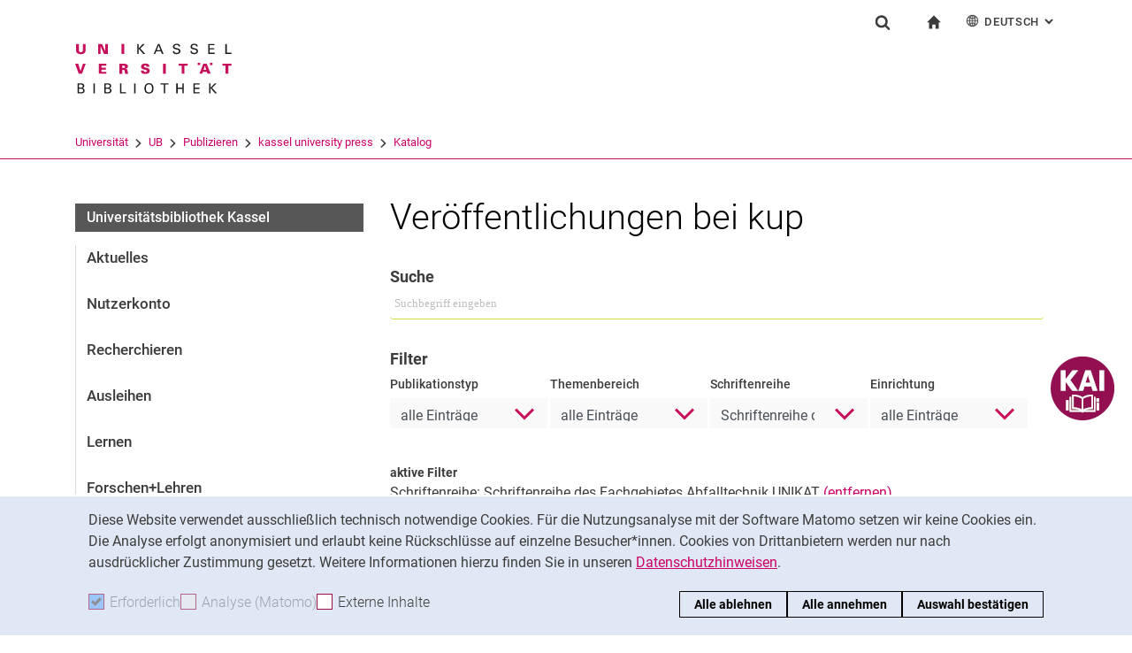

--- FILE ---
content_type: text/html; charset=utf-8
request_url: https://portal.ub.uni-kassel.de/kuppub/index.php?key=84dAbEvWd6W66enc&id=39129&f_r=Schriftenreihe+des+Fachgebietes+Abfalltechnik+UNIKAT&
body_size: 4213
content:
	<!DOCTYPE html>
<html>
<head>
<script type="text/javascript" src="https://portal.ub.uni-kassel.de/webapps/js/embeddedAsResponsiveIFrame.min.js"></script>
<script type="text/javascript" src="https://portal.ub.uni-kassel.de/webapps/js/jquery.min.js"></script>
<link href="https://www.uni-kassel.de/ub/fileadmin/sys/bootstrap/dist/css/bootstrap.min.css" rel="stylesheet">
</head>
<body> 


<!-- <meta http-equiv="content-type" content="text/html; charset=utf-8"> HTML 4.x <meta charset="utf-8"> HTML5 -->

<script type="text/javascript">


$(document).ready( function () {
	$("select").change(function() {
		$('#fac_form').submit();
	});


} );

$(window).load(function() { 
	   $("img").each(function(){ 
	      var image = $(this); 
	      if(image.context.naturalWidth == 0 || image.readyState == 'uninitialized'){  
	         $(image).unbind("error").hide();
	      } 
	   }); 
});
	
function fac_ch(e, type, value) {
	e.preventDefault();

	if (type=="f_a" || type=="f_e" || type=="f_y" || type=="cp" || type=="f_o"){  
		$('#'+type).val(value);
	} else {
		$('#'+type+' option[value="'+value+'"]').prop('selected', true);
	}
	$('#fac_form').submit();
}


    


</script>

<style>

    #kup #kuphead {
    
        margin-bottom: 2ex;
    
    }


    #kup .kupmetacontent {
        margin-top: 3ex;
        padding-left: 1ex;
    }

    #kup #kupcontent {
    
        margin-top: 0ex;
        border-top: 1px solid #ddd;
        border-bottom: 1px solid #ddd;
/*         padding-left: 1ex; */
    
    }


    #kup .col {
	    width: 24%;
	    float: left;
	    padding: 3px 3px 0 0; 
    }

    #kup .col select {
        width: 100%;
    }
    

    #kup .kupitem {
	    clear: both;
	    padding: 2ex 0;
    }
    
    #kup .kupitem .firstline{
    }

    #kup .kupitem .lastline{
        margin-top: 1ex;
    }

    #kup .kupitem .author, #kup .kupitem .editor, #kup .kupitem .year{
        display: inline;
    }

    #kup .kupitem .kupsubject{
        margin-top: 1ex;
    }

    #kup .kupitem .kupseries{
        margin-top: 1ex;
    }

    #kup .kupitem:nth-child(odd) {
/*         background-color: #eee; */
    }
    
    #kup .kupitem:nth-child(even) {
        background-color: #fff;
    }

    #kup .kuplist .kupitem:not(:last-child) {
        
        border-bottom: 1px solid #ddd;
        
    }

    #kup .title {
        padding: .6ex 0;
        font-weight: bold;
        font-size: 110%
    }
    
    #kup #kuphead #filterview {
        margin-top: 1ex;
    }
    
    #kup #kuphead #filterview .headline{
        font-weight: bold;
        font-size: 90%;
        
    }
    
    
    #kup #kuphead .form-row .headline {
        font-weight: bold;
        font-size: 110%;
    }
    
    
    #kup .kupitem .thumbnail {
        float:right;
        max-width: 200px;
        overflow: hidden;
        margin-left: 1ex;
        margin-bottom: 1ex;
        position: relative;
    }
    
    #kup .kupitem .thumbnail a{
        display: inline-block;
        max-width: 200px;
        border: #eee 1px solid;
        box-shadow: 5px 5px 8px #bbb;
        margin-left: 1ex;
        margin-bottom: 1ex;
        margin-right: 1ex;
        
    }


    #kup .kupitem .thumbnail img {
        height: 100px;
    }
    
    
    #kup ul li{
        padding: 0;
        margin: 0;
    }
    
    #kup div.pagination {
        text-align: center;
        margin-top: 2ex;
    }

    #kup ul.pagination {
	    display: inline-block;
	    padding: 0;
	    margin: 0;
	}

    #kup ul.pagination li {
	    display: inline;
	}

    #kup ul.pagination li a {
	    color: black;
	    float: left;
	    padding: 5px 12px;
	    text-decoration: none;
	    transition: background-color .3s;
/* 	    font-size: 80%; */
	    border-radius: 5px;
	    margin: 0 4px; /* 0 is for top and bottom. Feel free to change it */
	    border: 1px solid #ddd; /* Gray */
	}

    #kup ul.pagination li a.active {
	    background-color: #9a0c46;  /* 4CAF50 */
	    color: white;
	    border-radius: 5px;
    }

    #kup ul.pagination li a:hover:not(.active) {
        background-color: #ddd;
    }
    

    #kup #kupsearch {  
	    color: rgb(0, 0, 0);
		font-family: Ubuntu;
		font-size: 13.3333px;
		margin-bottom: 0px;
		margin-left: 0px;
		margin-right: 0px;
		margin-top: 0px;
		padding-bottom: 5px;
		padding-left: 5px;
		padding-right: 5px;
		padding-top: 5px;
		text-align: start;
		border-radius: 4px;
		border-width: 1px;
		
	}
    
    #kup input, #kup input:focus {  
        outline: none;
		background-color: inherit;
		width: 98%;
    }
    
    #kup #searchcontainer {
        margin-bottom: 2ex;
    }
    
    #kup #kuphead div.form-row {
        display: block; 
        margin: 0
    }
    
    #kup .col select {
        font-size: 100%;
        height: 4ex;
    }
    
    #kup .kupitem .thumbnail .overlay {
	    position: absolute;
	    bottom: 3px;
	    right: 3px;
	    background-color: #eee;
        padding: 0px 5px;
        text-align: center;
        border-radius: 5px;
        font-size: 8px;
        font-weight: normal;
    }
    
</style>


<div id="kup">
<div id="kuphead">

<form id="fac_form" action="https://portal.ub.uni-kassel.de/kuppub/index.php">

	<input type="hidden" name="key" value="84dAbEvWd6W66enc"/>
 


<input type="hidden" id="f_a" name="f_a" value="">
<input type="hidden" id="f_e" name="f_e" value=""/>
<input type="hidden" id="f_y" name="f_y" value=""/>
<input type="hidden" id="f_o" name="f_o" value=""/>
<input type="hidden" id="cp" name="cp" value="1"/>

<div class="form-row">

<div id="searchcontainer">
<div class="headline">Suche</div>
		<div class="form-group" >
	    <input type="text" class="form-control" id="kupsearch" name="f_search" aria-describedby="Suche" placeholder="Suchbegriff eingeben" value="">
			
   		</div>
</div>
<div class="headline">Filter</div>


   <div class="col">
		<div class="form-group" >
		    <label for="f_t">Publikationstyp</label>
		    <select class="form-control" id="f_t" name="f_t">
				<option selected="selected" value="">alle Einträge</option>
			    				<option value="Tagungsband">Tagungsband</option>
		    			    </select>
   		</div>
   </div>
   <div class="col">
		<div class="form-group" >
		    <label for="f_s">Themenbereich</label>
		    <select class="form-control" id="f_s" name="f_s">
				<option selected="selected" value="">alle Einträge</option>
			    				<option value="Naturwissenschaft, Technik, Informatik, Medizin">Naturwissenschaft, Technik, Informatik, Medizin</option>
		    			    </select>
   		</div>
   </div>
   <div class="col">
		<div class="form-group" >
		    <label for="f_r">Schriftenreihe</label>
		    <select class="form-control" id="f_r" name="f_r">
				<option value="">alle Einträge</option>
			    				<option value="Einträge ohne Schriftenreihe">Einträge ohne Schriftenreihe</option>
		    					<option selected="selected" value="Schriftenreihe des Fachgebietes Abfalltechnik UNIKAT">Schriftenreihe des Fachgebietes Abfalltechnik UNIKAT</option>
		    			    </select>
   		</div>
   </div>
   <div class="col">
		<div class="form-group" >
		    <label for="f_c">Einrichtung</label>
		    <select class="form-control" id="f_c" name="f_c">
				<option selected="selected" value="">alle Einträge</option>
			    		    </select>
   		</div>
   </div>

   
  </div>

</form>


<div style="clear:both;">
</div>


<div id="filterview">
<div class="headline">aktive Filter</div>
Schriftenreihe: Schriftenreihe des Fachgebietes Abfalltechnik UNIKAT <a href="#" onclick="fac_ch(event, 'f_r', '');">(entfernen)</a><br/>

</div>



</div>


<div id="kupcontent">

	<div class="kuplist">

		<div class="kupitem">
		
							<div class="thumbnail">
								<a href="https://www.uni-kassel.de/ub/publizieren/kassel-university-press/katalog?h=9783737601580" target="_parent"><img src="https://portal.ub.uni-kassel.de/kup/t/9783737601580" alt=""></a>
								<div class="overlay">
										<span style="color:#000" title="kup">k</span>
									</div>
				</div>
					
		
			<div class="firstline">
			
							<div class="author">
									<a href="#" onclick="fac_ch(event, 'f_a', 'Biehl, Ralf');">Biehl, Ralf</a>
										 / 									<a href="#" onclick="fac_ch(event, 'f_a', 'Dankert, Marina');">Dankert, Marina</a>
										 / 									<a href="#" onclick="fac_ch(event, 'f_a', 'Halm, Gerhard');">Halm, Gerhard</a>
										 / 									<a href="#" onclick="fac_ch(event, 'f_a', 'Hauck, Stefan');">Hauck, Stefan</a>
										 / 									<a href="#" onclick="fac_ch(event, 'f_a', 'Kaufmann, Stefan');">Kaufmann, Stefan</a>
					 u.a.  
				</div>
						
							<div class="editor">
				 / 									<a href="#" onclick="fac_ch(event, 'f_e', 'Urban, Arnd I.');">Urban, Arnd I.</a> (Hrsg.)
					 / 									<a href="#" onclick="fac_ch(event, 'f_e', 'Halm, Gerhard');">Halm, Gerhard</a> (Hrsg.)
									 
				
				</div>
						
							<div class="year">
								|
								
									<a href="#" onclick="fac_ch(event, 'f_y', '2016');">2016</a>
									 
				
				</div>
						
			</div> 
			
			<div class="title">Wertstoffhof - Chancen, Entwicklungen,&#8230; (2016)</div>
			
	
							<div class="kupseries">
														Schriftenreihe des Fachgebietes Abfalltechnik UNIKAT, Band 21									 
				</div>
			
							<div class="kupsubject">
				Sachgebiet: 
									<a href="#" onclick="fac_ch(event, 'f_s', 'Naturwissenschaft, Technik, Informatik, Medizin');">Naturwissenschaft, Technik, Informatik, Medizin</a>
									 
				</div>
			
			
	
			
						<div class="lastline"><a href="https://www.uni-kassel.de/ub/publizieren/kassel-university-press/katalog?h=9783737601580" target="_parent">Mehr...</a></div>
						
			<div style="clear:both;"></div>
	
		</div>
		<div class="kupitem">
		
							<div class="thumbnail">
								<a href="https://www.uni-kassel.de/ub/publizieren/kassel-university-press/katalog?h=9783862199723" target="_parent"><img src="https://portal.ub.uni-kassel.de/kup/t/9783862199723" alt=""></a>
								<div class="overlay">
										<span style="color:#000" title="kup">k</span>
									</div>
				</div>
					
		
			<div class="firstline">
			
							<div class="author">
									<a href="#" onclick="fac_ch(event, 'f_a', 'Adloff, Matthias');">Adloff, Matthias</a>
										 / 									<a href="#" onclick="fac_ch(event, 'f_a', 'Bauer, Werner P.');">Bauer, Werner P.</a>
										 / 									<a href="#" onclick="fac_ch(event, 'f_a', 'Breuer, Andreas');">Breuer, Andreas</a>
										 / 									<a href="#" onclick="fac_ch(event, 'f_a', 'Dornbusch, Heinz-Josef');">Dornbusch, Heinz-Josef</a>
										 / 									<a href="#" onclick="fac_ch(event, 'f_a', 'Erben, Reiner');">Erben, Reiner</a>
					 u.a.  
				</div>
						
							<div class="editor">
				 / 									<a href="#" onclick="fac_ch(event, 'f_e', 'Urban, Arnd I.');">Urban, Arnd I.</a> (Hrsg.)
					 / 									<a href="#" onclick="fac_ch(event, 'f_e', 'Halm, Gerhard');">Halm, Gerhard</a> (Hrsg.)
									 
				
				</div>
						
							<div class="year">
								|
								
									<a href="#" onclick="fac_ch(event, 'f_y', '2015');">2015</a>
									 
				
				</div>
						
			</div> 
			
			<div class="title">Wertstoffhof - Chancen, Entwicklungen, &#8230;</div>
			
	
							<div class="kupseries">
														Schriftenreihe des Fachgebietes Abfalltechnik UNIKAT, Band 20									 
				</div>
			
							<div class="kupsubject">
				Sachgebiet: 
									<a href="#" onclick="fac_ch(event, 'f_s', 'Naturwissenschaft, Technik, Informatik, Medizin');">Naturwissenschaft, Technik, Informatik, Medizin</a>
									 
				</div>
			
			
	
			
						<div class="lastline"><a href="https://www.uni-kassel.de/ub/publizieren/kassel-university-press/katalog?h=9783862199723" target="_parent">Mehr...</a></div>
						
			<div style="clear:both;"></div>
	
		</div>
		<div class="kupitem">
		
							<div class="thumbnail">
								<a href="https://www.uni-kassel.de/ub/publizieren/kassel-university-press/katalog?h=9783862197804" target="_parent"><img src="https://portal.ub.uni-kassel.de/kup/t/9783862197804" alt=""></a>
								<div class="overlay">
										<span style="color:#000" title="kup">k</span>
									</div>
				</div>
					
		
			<div class="firstline">
			
							<div class="author">
									<a href="#" onclick="fac_ch(event, 'f_a', 'Breitbarth, Marco');">Breitbarth, Marco</a>
										 / 									<a href="#" onclick="fac_ch(event, 'f_a', 'Dieter, Nadine');">Dieter, Nadine</a>
										 / 									<a href="#" onclick="fac_ch(event, 'f_a', 'Dornbusch, Heinz-Josef');">Dornbusch, Heinz-Josef</a>
										 / 									<a href="#" onclick="fac_ch(event, 'f_a', 'Frischknecht, Astrid');">Frischknecht, Astrid</a>
										 / 									<a href="#" onclick="fac_ch(event, 'f_a', 'Halm, Gerhard');">Halm, Gerhard</a>
					 u.a.  
				</div>
						
							<div class="editor">
				 / 									<a href="#" onclick="fac_ch(event, 'f_e', 'Urban, Arnd I.');">Urban, Arnd I.</a> (Hrsg.)
					 / 									<a href="#" onclick="fac_ch(event, 'f_e', 'Halm, Gerhard');">Halm, Gerhard</a> (Hrsg.)
									 
				
				</div>
						
							<div class="year">
								|
								
									<a href="#" onclick="fac_ch(event, 'f_y', '2014');">2014</a>
									 
				
				</div>
						
			</div> 
			
			<div class="title">Sauberkeit sta(d)tt Littering</div>
			
	
							<div class="kupseries">
														Schriftenreihe des Fachgebietes Abfalltechnik UNIKAT, Band 19									 
				</div>
			
							<div class="kupsubject">
				Sachgebiet: 
									<a href="#" onclick="fac_ch(event, 'f_s', 'Naturwissenschaft, Technik, Informatik, Medizin');">Naturwissenschaft, Technik, Informatik, Medizin</a>
									 
				</div>
			
			
	
			
						<div class="lastline"><a href="https://www.uni-kassel.de/ub/publizieren/kassel-university-press/katalog?h=9783862197804" target="_parent">Mehr...</a></div>
						
			<div style="clear:both;"></div>
	
		</div>
		<div class="kupitem">
		
							<div class="thumbnail">
								<a href="https://www.uni-kassel.de/ub/publizieren/kassel-university-press/katalog?h=9783862196524" target="_parent"><img src="https://portal.ub.uni-kassel.de/kup/t/9783862196524" alt=""></a>
								<div class="overlay">
										<span style="color:#000" title="kup">k</span>
									</div>
				</div>
					
		
			<div class="firstline">
			
							<div class="author">
									<a href="#" onclick="fac_ch(event, 'f_a', 'Dierbach, Ivo');">Dierbach, Ivo</a>
										 / 									<a href="#" onclick="fac_ch(event, 'f_a', 'Faßbender, Klaus');">Faßbender, Klaus</a>
										 / 									<a href="#" onclick="fac_ch(event, 'f_a', 'Frenz, Walter');">Frenz, Walter</a>
										 / 									<a href="#" onclick="fac_ch(event, 'f_a', 'Freund, Edgar');">Freund, Edgar</a>
										 / 									<a href="#" onclick="fac_ch(event, 'f_a', 'Halm, Gerhard');">Halm, Gerhard</a>
					 u.a.  
				</div>
						
							<div class="editor">
				 / 									<a href="#" onclick="fac_ch(event, 'f_e', 'Urban, Arnd I.');">Urban, Arnd I.</a> (Hrsg.)
					 / 									<a href="#" onclick="fac_ch(event, 'f_e', 'Halm, Gerhard');">Halm, Gerhard</a> (Hrsg.)
									 
				
				</div>
						
							<div class="year">
								|
								
									<a href="#" onclick="fac_ch(event, 'f_y', '2013');">2013</a>
									 
				
				</div>
						
			</div> 
			
			<div class="title">Abfallvermeidung</div>
			
	
							<div class="kupseries">
														Schriftenreihe des Fachgebietes Abfalltechnik UNIKAT, Band 18									 
				</div>
			
							<div class="kupsubject">
				Sachgebiet: 
									<a href="#" onclick="fac_ch(event, 'f_s', 'Naturwissenschaft, Technik, Informatik, Medizin');">Naturwissenschaft, Technik, Informatik, Medizin</a>
									 
				</div>
			
			
	
			
						<div class="lastline"><a href="https://www.uni-kassel.de/ub/publizieren/kassel-university-press/katalog?h=9783862196524" target="_parent">Mehr...</a></div>
						
			<div style="clear:both;"></div>
	
		</div>
		<div class="kupitem">
		
							<div class="thumbnail">
								<a href="https://www.uni-kassel.de/ub/publizieren/kassel-university-press/katalog?h=9783862193721" target="_parent"><img src="https://portal.ub.uni-kassel.de/kup/t/9783862193721" alt=""></a>
								<div class="overlay">
										<span style="color:#000" title="kup">k</span>
									</div>
				</div>
					
		
			<div class="firstline">
			
							<div class="author">
									<a href="#" onclick="fac_ch(event, 'f_a', 'Alwast, Holger');">Alwast, Holger</a>
										 / 									<a href="#" onclick="fac_ch(event, 'f_a', 'Breitbarth, Marco');">Breitbarth, Marco</a>
										 / 									<a href="#" onclick="fac_ch(event, 'f_a', 'Dehoust, Günter');">Dehoust, Günter</a>
										 / 									<a href="#" onclick="fac_ch(event, 'f_a', 'Freund, Edgar');">Freund, Edgar</a>
										 / 									<a href="#" onclick="fac_ch(event, 'f_a', 'Gsell, Martin');">Gsell, Martin</a>
					 u.a.  
				</div>
						
							<div class="editor">
				 / 									<a href="#" onclick="fac_ch(event, 'f_e', 'Urban, Arnd I.');">Urban, Arnd I.</a> (Hrsg.)
					 / 									<a href="#" onclick="fac_ch(event, 'f_e', 'Halm, Gerhard');">Halm, Gerhard</a> (Hrsg.)
									 
				
				</div>
						
							<div class="year">
								|
								
									<a href="#" onclick="fac_ch(event, 'f_y', '2012');">2012</a>
									 
				
				</div>
						
			</div> 
			
			<div class="title">Herausforderungen an eine neue Kreislaufwirtschaft</div>
			
	
							<div class="kupseries">
														Schriftenreihe des Fachgebietes Abfalltechnik UNIKAT, Band 15									 
				</div>
			
							<div class="kupsubject">
				Sachgebiet: 
									<a href="#" onclick="fac_ch(event, 'f_s', 'Naturwissenschaft, Technik, Informatik, Medizin');">Naturwissenschaft, Technik, Informatik, Medizin</a>
									 
				</div>
			
			
	
			
						<div class="lastline"><a href="https://www.uni-kassel.de/ub/publizieren/kassel-university-press/katalog?h=9783862193721" target="_parent">Mehr...</a></div>
						
			<div style="clear:both;"></div>
	
		</div>
		<div class="kupitem">
		
							<div class="thumbnail">
								<a href="https://www.uni-kassel.de/ub/publizieren/kassel-university-press/katalog?h=9783862191420" target="_parent"><img src="https://portal.ub.uni-kassel.de/kup/t/9783862191420" alt=""></a>
								<div class="overlay">
										<span style="color:#000" title="kup">k</span>
									</div>
				</div>
					
		
			<div class="firstline">
			
							<div class="author">
									<a href="#" onclick="fac_ch(event, 'f_a', 'Bünemann, Agnes');">Bünemann, Agnes</a>
										 / 									<a href="#" onclick="fac_ch(event, 'f_a', 'Freund, Edgar');">Freund, Edgar</a>
										 / 									<a href="#" onclick="fac_ch(event, 'f_a', 'Halbe, Armin');">Halbe, Armin</a>
										 / 									<a href="#" onclick="fac_ch(event, 'f_a', 'Halm, Gerhard');">Halm, Gerhard</a>
										 / 									<a href="#" onclick="fac_ch(event, 'f_a', 'Hezel, Jörg');">Hezel, Jörg</a>
					 u.a.  
				</div>
						
							<div class="editor">
				 / 									<a href="#" onclick="fac_ch(event, 'f_e', 'Urban, Arnd I.');">Urban, Arnd I.</a> (Hrsg.)
					 / 									<a href="#" onclick="fac_ch(event, 'f_e', 'Halm, Gerhard');">Halm, Gerhard</a> (Hrsg.)
									 
				
				</div>
						
							<div class="year">
								|
								
									<a href="#" onclick="fac_ch(event, 'f_y', '2011');">2011</a>
									 
				
				</div>
						
			</div> 
			
			<div class="title">Wertstofftonne und mehr&#8230;</div>
						<div class="subtitle">Auf dem Weg zur Kreislaufwirtschaft</div>
			
	
							<div class="kupseries">
														Schriftenreihe des Fachgebietes Abfalltechnik UNIKAT, Band 12									 
				</div>
			
							<div class="kupsubject">
				Sachgebiet: 
									<a href="#" onclick="fac_ch(event, 'f_s', 'Naturwissenschaft, Technik, Informatik, Medizin');">Naturwissenschaft, Technik, Informatik, Medizin</a>
									 
				</div>
			
			
	
			
						<div class="lastline"><a href="https://www.uni-kassel.de/ub/publizieren/kassel-university-press/katalog?h=9783862191420" target="_parent">Mehr...</a></div>
						
			<div style="clear:both;"></div>
	
		</div>
		<div class="kupitem">
		
							<div class="thumbnail">
								<a href="https://www.uni-kassel.de/ub/publizieren/kassel-university-press/katalog?h=9783899589108" target="_parent"><img src="https://portal.ub.uni-kassel.de/kup/t/9783899589108" alt=""></a>
								<div class="overlay">
										<span style="color:#000" title="kup">k</span>
									</div>
				</div>
					
		
			<div class="firstline">
			
							<div class="author">
									<a href="#" onclick="fac_ch(event, 'f_a', 'Athmann, Uwe');">Athmann, Uwe</a>
										 / 									<a href="#" onclick="fac_ch(event, 'f_a', 'Bauer, Werner P.');">Bauer, Werner P.</a>
										 / 									<a href="#" onclick="fac_ch(event, 'f_a', 'Börger, Leif');">Börger, Leif</a>
										 / 									<a href="#" onclick="fac_ch(event, 'f_a', 'Brede, Stephan');">Brede, Stephan</a>
										 / 									<a href="#" onclick="fac_ch(event, 'f_a', 'Cantner, Jochen');">Cantner, Jochen</a>
					 u.a.  
				</div>
						
							<div class="editor">
				 / 									<a href="#" onclick="fac_ch(event, 'f_e', 'Urban, Arnd I.');">Urban, Arnd I.</a> (Hrsg.)
					 / 									<a href="#" onclick="fac_ch(event, 'f_e', 'Halm, Gerhard');">Halm, Gerhard</a> (Hrsg.)
									 
				
				</div>
						
							<div class="year">
								|
								
									<a href="#" onclick="fac_ch(event, 'f_y', '2010');">2010</a>
									 
				
				</div>
						
			</div> 
			
			<div class="title">Praktikable Klimaschutz-Potenziale in der Abfallwirtschaft</div>
			
	
							<div class="kupseries">
														Schriftenreihe des Fachgebietes Abfalltechnik UNIKAT, Band 11									 
				</div>
			
							<div class="kupsubject">
				Sachgebiet: 
									<a href="#" onclick="fac_ch(event, 'f_s', 'Naturwissenschaft, Technik, Informatik, Medizin');">Naturwissenschaft, Technik, Informatik, Medizin</a>
									 
				</div>
			
			
	
			
						<div class="lastline"><a href="https://www.uni-kassel.de/ub/publizieren/kassel-university-press/katalog?h=9783899589108" target="_parent">Mehr...</a></div>
						
			<div style="clear:both;"></div>
	
		</div>
		<div class="kupitem">
		
							<div class="thumbnail">
								<a href="https://www.uni-kassel.de/ub/publizieren/kassel-university-press/katalog?h=9783899586923" target="_parent"><img src="https://portal.ub.uni-kassel.de/kup/t/9783899586923" alt=""></a>
								<div class="overlay">
										<span style="color:#000" title="kup">k</span>
									</div>
				</div>
					
		
			<div class="firstline">
			
							<div class="author">
									<a href="#" onclick="fac_ch(event, 'f_a', 'Becker, Gabriele');">Becker, Gabriele</a>
										 / 									<a href="#" onclick="fac_ch(event, 'f_a', 'Christiani, Joachim');">Christiani, Joachim</a>
										 / 									<a href="#" onclick="fac_ch(event, 'f_a', 'Ehrhard, Alfred');">Ehrhard, Alfred</a>
										 / 									<a href="#" onclick="fac_ch(event, 'f_a', 'Friege, Henning');">Friege, Henning</a>
										 / 									<a href="#" onclick="fac_ch(event, 'f_a', 'Gaßner, Hartmut');">Gaßner, Hartmut</a>
					 u.a.  
				</div>
						
							<div class="editor">
				 / 									<a href="#" onclick="fac_ch(event, 'f_e', 'Urban, Arnd I.');">Urban, Arnd I.</a> (Hrsg.)
					 / 									<a href="#" onclick="fac_ch(event, 'f_e', 'Halm, Gerhard');">Halm, Gerhard</a> (Hrsg.)
									 
				
				</div>
						
							<div class="year">
								|
								
									<a href="#" onclick="fac_ch(event, 'f_y', '2009');">2009</a>
									 
				
				</div>
						
			</div> 
			
			<div class="title">Kasseler Modell - mehr als Abfallentsorgung</div>
						<div class="subtitle">Kasseler Werkstofftage</div>
			
	
							<div class="kupseries">
														Schriftenreihe des Fachgebietes Abfalltechnik UNIKAT, Band 9									 
				</div>
			
							<div class="kupsubject">
				Sachgebiet: 
									<a href="#" onclick="fac_ch(event, 'f_s', 'Naturwissenschaft, Technik, Informatik, Medizin');">Naturwissenschaft, Technik, Informatik, Medizin</a>
									 
				</div>
			
			
	
			
						<div class="lastline"><a href="https://www.uni-kassel.de/ub/publizieren/kassel-university-press/katalog?h=9783899586923" target="_parent">Mehr...</a></div>
						
			<div style="clear:both;"></div>
	
		</div>
		<div class="kupitem">
		
							<div class="thumbnail">
								<a href="https://www.uni-kassel.de/ub/publizieren/kassel-university-press/katalog?h=9783899588040" target="_parent"><img src="https://portal.ub.uni-kassel.de/kup/t/9783899588040" alt=""></a>
								<div class="overlay">
										<span style="color:#000" title="kup">k</span>
									</div>
				</div>
					
		
			<div class="firstline">
			
							<div class="author">
									<a href="#" onclick="fac_ch(event, 'f_a', 'Brüning, Ralf');">Brüning, Ralf</a>
										 / 									<a href="#" onclick="fac_ch(event, 'f_a', 'Dünnebacke, Daniel');">Dünnebacke, Daniel</a>
										 / 									<a href="#" onclick="fac_ch(event, 'f_a', 'Ehring, Knut');">Ehring, Knut</a>
										 / 									<a href="#" onclick="fac_ch(event, 'f_a', 'Erdmann, Lorenz');">Erdmann, Lorenz</a>
										 / 									<a href="#" onclick="fac_ch(event, 'f_a', 'Evdokimov, Sergei');">Evdokimov, Sergei</a>
					 u.a.  
				</div>
						
							<div class="editor">
				 / 									<a href="#" onclick="fac_ch(event, 'f_e', 'Urban, Arnd I.');">Urban, Arnd I.</a> (Hrsg.)
					 / 									<a href="#" onclick="fac_ch(event, 'f_e', 'Halm, Gerhard');">Halm, Gerhard</a> (Hrsg.)
									 
				
				</div>
						
							<div class="year">
								|
								
									<a href="#" onclick="fac_ch(event, 'f_y', '2009');">2009</a>
									 
				
				</div>
						
			</div> 
			
			<div class="title">Mit RFID zur innovativen Kreislaufwirtschaft</div>
			
	
							<div class="kupseries">
														Schriftenreihe des Fachgebietes Abfalltechnik UNIKAT, Band 10									 
				</div>
			
							<div class="kupsubject">
				Sachgebiet: 
									<a href="#" onclick="fac_ch(event, 'f_s', 'Naturwissenschaft, Technik, Informatik, Medizin');">Naturwissenschaft, Technik, Informatik, Medizin</a>
									 
				</div>
			
			
	
			
						<div class="lastline"><a href="https://www.uni-kassel.de/ub/publizieren/kassel-university-press/katalog?h=9783899588040" target="_parent">Mehr...</a></div>
						
			<div style="clear:both;"></div>
	
		</div>
		<div class="kupitem">
		
							<div class="thumbnail">
								<a href="https://www.uni-kassel.de/ub/publizieren/kassel-university-press/katalog?h=9783899583007" target="_parent"><img src="https://portal.ub.uni-kassel.de/kup/t/9783899583007" alt=""></a>
								<div class="overlay">
										<span style="color:#000" title="kup">k</span>
									</div>
				</div>
					
		
			<div class="firstline">
			
							<div class="author">
									<a href="#" onclick="fac_ch(event, 'f_a', 'Becker, Gabriele');">Becker, Gabriele</a>
										 / 									<a href="#" onclick="fac_ch(event, 'f_a', 'Dornbusch, Heinz-Josef');">Dornbusch, Heinz-Josef</a>
										 / 									<a href="#" onclick="fac_ch(event, 'f_a', 'Freund, Edgar');">Freund, Edgar</a>
										 / 									<a href="#" onclick="fac_ch(event, 'f_a', 'Gallenkemper, Bernhard');">Gallenkemper, Bernhard</a>
										 / 									<a href="#" onclick="fac_ch(event, 'f_a', 'Gaßner, Hartmut');">Gaßner, Hartmut</a>
					 u.a.  
				</div>
						
							<div class="editor">
				 / 									<a href="#" onclick="fac_ch(event, 'f_e', 'Urban, Arnd I.');">Urban, Arnd I.</a> (Hrsg.)
					 / 									<a href="#" onclick="fac_ch(event, 'f_e', 'Halm, Gerhard');">Halm, Gerhard</a> (Hrsg.)
					 / 									<a href="#" onclick="fac_ch(event, 'f_e', 'Morgan, Ruth M.');">Morgan, Ruth M.</a> (Hrsg.)
									 
				
				</div>
						
							<div class="year">
								|
								
									<a href="#" onclick="fac_ch(event, 'f_y', '2007');">2007</a>
									 
				
				</div>
						
			</div> 
			
			<div class="title">Weiterentwicklung der Abfallsammlung</div>
						<div class="subtitle">Abfallwirtschaft ohne Duale Systeme?</div>
			
	
							<div class="kupseries">
														Schriftenreihe des Fachgebietes Abfalltechnik UNIKAT, Band 7									 
				</div>
			
							<div class="kupsubject">
				Sachgebiet: 
									<a href="#" onclick="fac_ch(event, 'f_s', 'Naturwissenschaft, Technik, Informatik, Medizin');">Naturwissenschaft, Technik, Informatik, Medizin</a>
									 
				</div>
			
			
	
			
						<div class="lastline"><a href="https://www.uni-kassel.de/ub/publizieren/kassel-university-press/katalog?h=9783899583007" target="_parent">Mehr...</a></div>
						
			<div style="clear:both;"></div>
	
		</div>

	</div>
	
	
</div>


<div class="footer">

	<div class="kupmetacontent">
		12 Einträge gefunden
		</div>

	<div class="pagination">

	
		<ul class="pagination">
		  <li><a href="#" title="zur ersten Seite" onclick="fac_ch(event, 'cp', '1');">«</a></li>
				  <li><a class="active" href="#" onclick="fac_ch(event, 'cp', '1');">1</a></li>
				  <li><a href="#" onclick="fac_ch(event, 'cp', '2');">2</a></li>
				  <li><a href="#" title="zur letzten Seite" onclick="fac_ch(event, 'cp', '2');">»</a></li>
		
		<li><a href="#" onclick="fac_ch(event, 'cp', '-1');"><span style="color:#9a0c46; font-weight: bold;">&infin;</span></a></li>
		
		</ul>
	
	</div>


</div>



</div>

</body>
</html>

--- FILE ---
content_type: text/css; charset=utf-8
request_url: https://www.uni-kassel.de/ub/typo3temp/assets/css/67c9556cd4cf88fc828643964af4d044.css?1761570825
body_size: 238
content:
      #kai-agent-button {
  	    position: fixed;
  	    right: 1rem;
  	    bottom: 15rem;
  	    z-index: 89;
      }

--- FILE ---
content_type: text/javascript
request_url: https://www.uni-kassel.de/embedIFrameResponsive/embedIFrameResponsive.min.js
body_size: 2636
content:
/**
 * @file embedIFrameResponsive.js
 *      enables you to insert IFrames responsively
 * @copyright 2020 RHE <testing@brain-appeal.com>, Brain Appeal GmbH (https://www.brain-appeal.com)


 * Usage: Embed "responsive" IFrame Element
 *
 * (1) make sure this file is loaded (e.g. added within <head>)
 * (2) embed IFrame with source src:
 <script>
 (function () {
    var scripts = document.getElementsByTagName('script'),
        currentScript = scripts[scripts.length - 1];
    embedIFrameResponsive.embed(src, currentScript);
 })();
 </script>


 * Documentation: 
 * embedIFrameResponsive.embed(src, insertAfterElement[, width, defaultHeight, skipInlineStyles, cookieRedirectEndpoint])
 * 
 * @param {string} src
 *          full URL to the source of the responsive iframe
 * @param {HTMLElement} insertAfterElement
 *          element after which the iframe is appended to the DOM
 * @param {string} width (optional, default = 100%)
 *          width of the iframe
 * @param {string} defaultHeight (optional, default = 0px)
 *          default height of the iframe before it is computed
 * @param {boolean} skipInlineStyles (optional, default false)
 *          if true, no inline styles are added to the embedded iframe and its wrapper div
 * @param {string} cookieRedirectEndpoint (optional, default empty)
 *          If set this should contain an URL that is called to circumvent browsers which prevent dropping 3rd party cookies.
 *          The called URL receives a GET parameter named "callback" which contains the current URL of the parent.
 *          The called URL is then supposed to
 *          * (1) drop a cookie wih name "lms_p3p_fixed" to circumvent browser restriction and
 *          * (2) redirect to the calling URL passed by "callback"
 **/
if(void 0===embedIFrameResponsive){var embedIFrameResponsive={iframeCounter:0,allowedDomains:[],embed:function(e,r,n,a,t,i){if(this.unlockCookies(i)){for(var o=document.createElement("div"),s=document.createElement("iframe"),d="elearning-iframe-wrapper_"+embedIFrameResponsive.iframeCounter+"_",l=0;l<16;l++)d+="abcdefghijklmnopqrstuvwxyz0123456789".charAt(Math.floor(Math.random()*"abcdefghijklmnopqrstuvwxyz0123456789".length));o.id=d,o.className="elearning-iframe-wrapper",s.setAttribute("src",e+"#IframeId:"+d),s.setAttribute("data-originalSrc",e),s.className="elearning-iframe",s.setAttribute("scrolling","no"),void 0!==t&&t||(void 0===a&&(a="0"),void 0!==n&&""!==n.trim()||(n="100%"),o.style.position="relative",o.style.paddingBottom=a,o.style.height="auto",o.style.width=n,o.style.maxWidth=n,s.style.position="absolute",s.style.zIndex="1",s.style.top="0",s.style.left="0",s.style.width="100%",s.style.height="100%",s.style.border="0",s.style.margin="0",s.style.padding="0",s.style.overflow="hidden"),o.appendChild(s),m=o,(f=r).parentNode.insertBefore(m,f.nextSibling),embedIFrameResponsive.addAllowedDomainByUrl(e),embedIFrameResponsive.iframeCounter++,s.addEventListener("load",function(){embedIFrameResponsive.setIFrameReferenceId(o,d)},!1)}var m,f},handlePostMessage:function(e){var r=embedIFrameResponsive.init(e);if(!1!==r)switch(r.action){case"resize":embedIFrameResponsive.handleResizeMessage(r);break;case"scrolltop":embedIFrameResponsive.handleScrolltopMessage(r);break;case"refreshReferenceId":embedIFrameResponsive.handleRefreshReferenceId(r);break;case"confirmToken":embedIFrameResponsive.handleConfirmToken(r)}},unlockCookies:function(e){if(void 0!==e&&""!==e.trim()){var r=!1,n=navigator.userAgent.toLowerCase(),a=n.indexOf("safari")>-1;if(n.indexOf("chrome")>-1&&a&&(a=!1),a&&(r=!0),r){var t=e+"&callback="+encodeURIComponent(window.location.href);if(!document.cookie.match(/^(.*;)?\s*lms_p3p_fixed\s*=\s*[^;]+(.*)?$/))return document.cookie="lms_p3p_fixed=true; path=/",window.location.replace(t),!1}}return!0},handleResizeMessage:function(e){var r=parseInt(e.value);r>0&&(e.iframeWrapper.style.height=r+"px",e.iframeWrapper.style.paddingBottom="0px")},handleScrolltopMessage:function(e){var r=e.value.split("#");if("_top"===r[0])window.scrollTo(0,0);else if("_scrollIfBelow"===r[0]&&parseInt(r[1])>0){var n=parseInt(r[1]),a=e.iframeWrapper.getBoundingClientRect(),t=window.pageYOffset||document.documentElement.scrollTop,i=a.top+t+n;t>i&&window.scrollTo(0,i)}else e.iframeWrapper.scrollIntoView()},handleRefreshReferenceId:function(e){if(""!==e.iframeId){var r=parseInt(e.value);isNaN(r)&&(r=500),window.setTimeout(function(){embedIFrameResponsive.setIFrameReferenceId(e.iframeWrapper,e.iframeId)},r)}},handleConfirmToken:function(e){var r=this.getRealIframe(e.iframeWrapper),n=e.value;try{r.contentWindow.postMessage("tokenVerified:"+n,embedIFrameResponsive.getOriginByUrl(r.getAttribute("data-originalSrc")))}catch(e){console.log("Sending token to iframe failed"),console.log(e)}},init:function(e){if(-1!==embedIFrameResponsive.allowedDomains.indexOf(e.origin,0)&&"string"==typeof e.data){var r=embedIFrameResponsive.parseMessage(e.data);if(r.iframeWrapper=embedIFrameResponsive.getIFrameWrapper(r.iframeId,e.source),r.iframeWrapper)return r}return!1},parseMessage:function(e){var r=e.split(":"),n={action:"",value:"",iframeId:"",iframeWrapper:!1};return n.action=r[0].trim(),r.length>1&&(n.value=r[1].trim()),r.length>2&&(n.iframeId=r[2].trim()),n},getIFrameWrapper:function(e,r){if(""!==e){var n=document.getElementById(e);if(null!==n)return n}else for(var a=document.getElementsByTagName("iframe"),t=a.length,i=0;i<t;i++)if(a[i].contentWindow===r||a[i].documentWindow===r)return a[i].parentElement;return!1},setIFrameReferenceId:function(e,r){var n=this.getRealIframe(e),a=embedIFrameResponsive.getOriginByUrl(n.getAttribute("data-originalSrc")),t=embedIFrameResponsive.getOriginByUrl(n.getAttribute("src"));if(t===a)try{n.contentWindow.postMessage("setReferingIframeId:"+r,a)}catch(e){console.log("Sending refering iframe failed for id "+r),console.log(e)}else console.log("Allowed domain "+a+" does not match current domain "+t)},getRealIframe:function(e){return"IFRAME"===e.tagName?e:e.childNodes[0]},getOriginByUrl:function(e){var r=document.createElement("a");return r.setAttribute("href",e),r.protocol+"//"+r.hostname},addAllowedDomainByUrl:function(e){var r=embedIFrameResponsive.getOriginByUrl(e);-1===embedIFrameResponsive.allowedDomains.indexOf(r,0)&&embedIFrameResponsive.allowedDomains.push(r)}};window.addEventListener?window.addEventListener("message",embedIFrameResponsive.handlePostMessage,!1):window.attachEvent&&window.attachEvent("onmessage",embedIFrameResponsive.handlePostMessage)}

--- FILE ---
content_type: image/svg+xml
request_url: https://www.uni-kassel.de/ub/fileadmin/sys/resources/images/ub/logo-ub.svg
body_size: 2827
content:
<?xml version="1.0" encoding="utf-8"?>
<!-- Generator: Adobe Illustrator 16.0.3, SVG Export Plug-In . SVG Version: 6.00 Build 0)  -->
<!DOCTYPE svg PUBLIC "-//W3C//DTD SVG 1.1//EN" "http://www.w3.org/Graphics/SVG/1.1/DTD/svg11.dtd">
<svg version="1.1" id="Ebene_1" xmlns="http://www.w3.org/2000/svg" xmlns:xlink="http://www.w3.org/1999/xlink" x="0px" y="0px"
	 width="500px" height="94px" viewBox="0 0 500 94" enable-background="new 0 0 500 94" xml:space="preserve">
<g>
	<g>
		<path fill="#1A1A18" d="M3.932,56.635h2.496c1.155,0,2.074-0.615,2.074-1.824c0-1.055-0.729-1.826-2.015-1.826H3.932V56.635z
			 M3.932,51.729h2.043c0.497,0,2.192,0,2.192-1.664c0-1.592-1.329-1.592-2.134-1.592H3.932V51.729z M2.516,47.273h3.767
			c1.285,0,2.002,0.133,2.658,0.775c0.453,0.438,0.744,1.051,0.744,1.885c0,1.736-1.27,2.189-1.782,2.379
			c0.614,0.174,2.105,0.611,2.105,2.629c0,1.432-0.922,2.16-1.272,2.395c-0.73,0.482-1.547,0.482-2.379,0.482H2.516V47.273z"/>
		<rect x="19.452" y="47.273" fill="#1A1A18" width="1.46" height="10.545"/>
		<path fill="#1A1A18" d="M32.492,56.635h2.497c1.154,0,2.074-0.615,2.074-1.824c0-1.055-0.73-1.826-2.016-1.826h-2.556V56.635z
			 M32.492,51.729h2.044c0.496,0,2.191,0,2.191-1.664c0-1.592-1.329-1.592-2.134-1.592h-2.102V51.729z M31.076,47.273h3.768
			c1.284,0,2.001,0.133,2.657,0.775c0.453,0.438,0.745,1.051,0.745,1.885c0,1.736-1.27,2.189-1.782,2.379
			c0.613,0.174,2.104,0.611,2.104,2.629c0,1.432-0.922,2.16-1.272,2.395c-0.729,0.482-1.547,0.482-2.379,0.482h-3.841V47.273z"/>
		<polygon fill="#1A1A18" points="47.76,47.273 49.207,47.273 49.207,56.52 54.113,56.52 54.113,57.818 47.76,57.818 		"/>
		<rect x="62.664" y="47.273" fill="#1A1A18" width="1.459" height="10.545"/>
		<path fill="#1A1A18" d="M76.066,55.861c0.599,0.744,1.505,0.963,2.337,0.963c0.861,0,1.725-0.232,2.336-0.963
			c0.862-1.051,0.95-2.719,0.95-3.43c0-2.398-0.789-4.207-3.198-4.207c-2.674,0-3.359,2.145-3.359,4.307
			C75.132,53.686,75.337,54.953,76.066,55.861 M74.958,48.414c1.095-1.184,2.54-1.418,3.517-1.418c2.922,0,4.763,1.869,4.763,5.449
			c0,2.803-1.125,5.621-4.877,5.621c-3.593,0-4.763-2.557-4.763-5.445C73.597,51.422,73.802,49.654,74.958,48.414"/>
		<polygon fill="#1A1A18" points="94.264,57.818 94.264,48.514 90.731,48.514 90.731,47.273 99.246,47.273 99.246,48.514 
			95.711,48.514 95.711,57.818 		"/>
		<polygon fill="#1A1A18" points="108.905,47.273 108.905,51.803 113.914,51.803 113.914,47.273 115.374,47.273 115.374,57.818 
			113.914,57.818 113.914,53.059 108.905,53.059 108.905,57.818 107.445,57.818 107.445,47.273 		"/>
		<polygon fill="#1A1A18" points="125.605,47.273 132.221,47.273 132.221,48.514 127.068,48.514 127.068,51.803 131.974,51.803 
			131.974,53.029 127.068,53.029 127.068,56.533 132.339,56.533 132.339,57.818 125.605,57.818 		"/>
		<polygon fill="#1A1A18" points="142.4,47.273 143.846,47.273 143.846,51.889 148.243,47.273 150.243,47.273 145.526,51.99 
			150.756,57.818 148.709,57.818 143.846,52.223 143.846,57.818 142.4,57.818 		"/>
	</g>
	<g>
		<g>
			<polygon fill="#C6105C" points="5.681,34.082 5.651,34.082 3.252,26.38 0,26.38 3.756,37.012 7.272,37.012 11.146,26.38 
				8.217,26.38 			"/>
			<polygon fill="#C6105C" points="33.145,37.012 33.145,34.949 27.993,34.949 27.993,32.697 32.732,32.697 32.732,30.636 
				27.993,30.636 27.993,28.445 33.145,28.445 33.145,26.38 25.046,26.38 25.046,37.012 			"/>
			<path fill-rule="evenodd" clip-rule="evenodd" fill="#C6105C" d="M55.783,34.434c-0.194-1.647-0.547-2.605-2.428-2.649v-0.061
				c1.484-0.174,2.707-1.014,2.707-2.605c0-2.251-2.327-2.738-4.124-2.738h-4.916v10.632h2.94V32.95h1.106
				c1.5,0,1.563,0.529,1.675,1.809c0.075,0.752,0.167,1.517,0.326,2.254h3.197C56.017,36.16,55.852,35.32,55.783,34.434z
				 M51.113,30.886h-1.15v-2.441h1.15c0.943,0,1.855,0.132,1.855,1.221C52.969,30.753,52.056,30.886,51.113,30.886z"/>
			<path fill="#C6105C" d="M78.843,29.501c0.18-2.559-2.077-3.341-4.269-3.341c-2.224,0-4.435,0.69-4.55,3.211
				c0,1.146,0.529,2.118,1.604,2.59c2.311,1.018,4.492,0.705,4.492,2.148c0,0.708-0.872,1.061-1.546,1.061
				c-1.062,0-1.796-0.544-1.784-1.546h-2.941c0.044,2.887,2.224,3.609,4.694,3.609c2.458,0,4.668-1.06,4.668-3.299
				c0-2.871-2.59-3.049-4.373-3.505c-0.78-0.203-1.725-0.456-1.725-1.237c0-0.531,0.593-0.972,1.269-0.972
				c0.499,0,0.882,0.117,1.132,0.339c0.266,0.222,0.397,0.531,0.383,0.941H78.843z"/>
			<rect x="93.363" y="26.38" fill="#C6105C" width="2.946" height="10.632"/>
			<polygon fill="#C6105C" points="113.217,37.012 116.163,37.012 116.163,28.445 119.49,28.445 119.49,26.38 109.968,26.38 
				109.968,28.445 113.217,28.445 			"/>
			<path fill-rule="evenodd" clip-rule="evenodd" fill="#C6105C" d="M139.789,26.38h-3.594l-4.191,10.632h2.938l0.695-2.076h4.312
				l0.707,2.076h3.328L139.789,26.38z M136.387,32.875l1.44-4.418h0.047l1.353,4.418H136.387z"/>
			<polygon fill="#C6105C" points="159.747,37.012 162.695,37.012 162.695,28.445 166.015,28.445 166.015,26.38 156.493,26.38 
				156.493,28.445 159.747,28.445 			"/>
			<path fill="#C6105C" d="M8.175,5.309v6.579c-0.039,1.355-0.749,2.213-2.131,2.213c-1.387,0-2.094-0.857-2.14-2.213V5.309H0.963
				v6.727c0.029,2.963,2.401,4.125,5.081,4.125s5.05-1.162,5.078-4.125V5.309H8.175z"/>
			<polygon fill="#C6105C" points="24.351,15.939 27.002,15.939 27.002,7.794 27.032,7.794 30.636,15.939 34.717,15.939 
				34.717,5.309 32.066,5.309 32.066,13.201 32.037,13.231 28.477,5.309 24.351,5.309 			"/>
			<rect x="49.208" y="5.309" fill="#C6105C" width="2.945" height="10.63"/>
			<polygon fill="#1A1A18" points="67.487,15.939 67.487,10.301 72.391,15.939 74.468,15.939 69.183,10.063 73.938,5.309 
				71.923,5.309 67.487,9.917 67.487,5.309 66.014,5.309 66.014,15.939 			"/>
			<path fill-rule="evenodd" clip-rule="evenodd" fill="#1A1A18" d="M89.553,5.309h-1.572l-4.483,10.63h1.518l1.149-2.767h4.938
				l1.145,2.767h1.607L89.553,5.309z M86.671,11.906l2.03-5.139l1.932,5.139H86.671z"/>
			<path fill="#1A1A18" d="M103.706,12.833c-0.059,2.387,1.563,3.328,3.78,3.328c2.151,0,4.32-0.854,4.32-3.271
				c0-2.679-2.671-2.679-4.627-3.312c-0.927-0.296-1.779-0.369-1.779-1.575c0-1.266,1.425-1.648,2.474-1.648
				c1.059,0,2.059,0.412,2.114,1.604h1.55c0-2.061-1.78-2.874-3.589-2.874c-1.991,0-4.096,0.857-4.096,3.168
				c0,2.385,2.915,2.781,4.669,3.164c0.884,0.178,1.735,0.605,1.735,1.637c0,1.487-1.474,1.84-2.68,1.84
				c-1.427,0-2.299-0.559-2.325-2.062H103.706z"/>
			<path fill="#1A1A18" d="M122.399,12.833c-0.056,2.387,1.563,3.328,3.781,3.328c2.152,0,4.32-0.854,4.32-3.271
				c0-2.679-2.668-2.679-4.627-3.312c-0.926-0.296-1.778-0.369-1.778-1.575c0-1.266,1.427-1.648,2.471-1.648
				c1.06,0,2.06,0.412,2.117,1.604h1.549c0-2.061-1.779-2.874-3.589-2.874c-1.99,0-4.097,0.857-4.097,3.168
				c0,2.385,2.915,2.781,4.666,3.164c0.888,0.178,1.74,0.605,1.74,1.637c0,1.487-1.475,1.84-2.68,1.84
				c-1.428,0-2.299-0.559-2.325-2.062H122.399z"/>
			<polygon fill="#1A1A18" points="148.206,15.939 148.206,14.672 142.893,14.672 142.893,11.155 147.835,11.155 147.835,9.888 
				142.893,9.888 142.893,6.575 148.091,6.575 148.091,5.309 141.417,5.309 141.417,15.939 			"/>
			<polygon fill="#1A1A18" points="166.006,15.939 166.006,14.672 161.062,14.672 161.062,5.309 159.589,5.309 159.589,15.939 			
				"/>
			<rect x="130.195" y="25.378" fill="#C6105C" width="2.643" height="2.354"/>
			<rect x="143.226" y="25.378" fill="#C6105C" width="2.646" height="2.354"/>
		</g>
		<rect x="1.028" y="23.459" fill="#1A1A18" width="0" height="0.286"/>
	</g>
</g>
</svg>


--- FILE ---
content_type: application/javascript
request_url: https://portal.ub.uni-kassel.de/webapps/js/embeddedAsResponsiveIFrame.min.js
body_size: 1455
content:
/**
 * @file embeddedAsResponsiveIFrame 
 *     Must be inserted on websites that are embedded as IFrame via embedIFrameResponsive.embed()
 * @copyright 2020 RHE <testing@brain-appeal.com>, Brain Appeal GmbH (https://www.brain-appeal.com)
 */
!function(e,t){var n,r,a,o,s={};s.targetDomain="*",s.referingIframeId=(n=window.location.hash,r=n.indexOf("#IframeId:"),a="",-1!==r&&(a=n.substr(r).split("#IframeId:").pop()),a),s.requestAnimFrame=(o=0,e.requestAnimationFrame||function(e){var t=+new Date,n=Math.max(o+16,t);return setTimeout(function(){e(o=n)},n-t)}),s.windowHeight=0,s.htmlElement=t.getElementsByTagName("html")[0],s.resizeFrame=function(){var n=t.body?Math.max(t.body.offsetHeight,s.htmlElement.offsetHeight):s.htmlElement.offsetHeight;if(s.windowHeight===n)return s.requestAnimFrame.call(e,s.resizeFrame),!1;s.windowHeight=n,e.parent.postMessage("resize:"+n+":"+s.referingIframeId,s.targetDomain),s.requestAnimFrame.call(e,s.resizeFrame)},s.scrolltopFrame=function(t){void 0!==t&&"string"==typeof t||(t="_top"),e.parent.postMessage("scrolltop:"+t+":"+s.referingIframeId,s.targetDomain)},s.refreshReferenceId=function(){e.parent.postMessage("refreshReferenceId:default:"+s.referingIframeId,s.targetDomain)},s.check={enable:{heartbeat:!1},params:{interval:1e3,maxAge:50},interval:{request:null,test:null},visibilityTokens:[],init:function(){s.check.interval.request=window.setInterval(function(){s.check.requestAndRegisterToken()},s.check.params.interval),window.setTimeout(function(){s.check.overloadConfiguration(),s.check.interval.test=window.setInterval(function(){s.check.testTokens()},s.check.params.interval)},2*s.check.params.maxAge)},overloadConfiguration:function(){if("undefined"!=typeof iframeEmbedConfiguration){var e=iframeEmbedConfiguration.disableHeartbeat;void 0!==e&&(s.check.enable.heartbeat=!e)}},requestAndRegisterToken:function(){for(var t="",n=0;n<16;n++)t+="abcdefghijklmnopqrstuvwxyz0123456789".charAt(Math.floor(Math.random()*"abcdefghijklmnopqrstuvwxyz0123456789".length));e.parent.postMessage("confirmToken:"+t+":"+s.referingIframeId,s.targetDomain),s.check.visibilityTokens.push({token:t,created:Date.now()})},testTokens:function(){for(var e=s.check.visibilityTokens.length,t=[],n=0;n<e;n++){var r=s.check.visibilityTokens[n].created,a=Date.now()-r;s.check.enable.heartbeat&&a>s.check.params.maxAge&&(console.log("Heartbeat lost (Token found with Age = "+a+"ms. Allowed Age = "+s.check.params.maxAge+"ms)."),t.push(n),document.body.innerHTML="",clearInterval(s.check.interval.request),clearInterval(s.check.interval.test))}this.removeTokens(t)},handleReceivedToken:function(e){for(var t=s.check.visibilityTokens.length,n=[],r=0;r<t;r++){s.check.visibilityTokens[r].token===e&&n.push(r)}this.removeTokens(n)},removeTokens:function(e){if(e.length>0)for(i=0;i<e.length;i++){var t=e[i];s.check.visibilityTokens.splice(t,1)}}},s.check.init(),s.handlePostMessage=function(e){if("string"==typeof e.data){var t=e.data.split(":");switch(t[0]){case"setReferingIframeId":""===s.referingIframeId&&(console.log("Received refering id from parent: "+t[1]),s.referingIframeId=t[1].trim());break;case"tokenVerified":s.check.handleReceivedToken(t[1])}}},s.requestAnimFrame.call(e,s.resizeFrame),void 0===e.awesomeIframe&&(e.awesomeIframe={scrollToTop:function(){s.scrolltopFrame("_top")},scrollToIfBelow:function(e){s.scrolltopFrame("_scrollIfBelow#"+e)},scrollToTopOfFrame:function(){s.scrolltopFrame("iframe")},sendMessage:function(t){e.parent.postMessage(t+":"+s.referingIframeId,s.targetDomain)}}),e.addEventListener("beforeunload",s.scrolltopFrame),e.addEventListener("unload",s.refreshReferenceId),e.addEventListener?e.addEventListener("message",s.handlePostMessage,!1):e.attachEvent("onmessage",s.handlePostMessage)}(window,document);